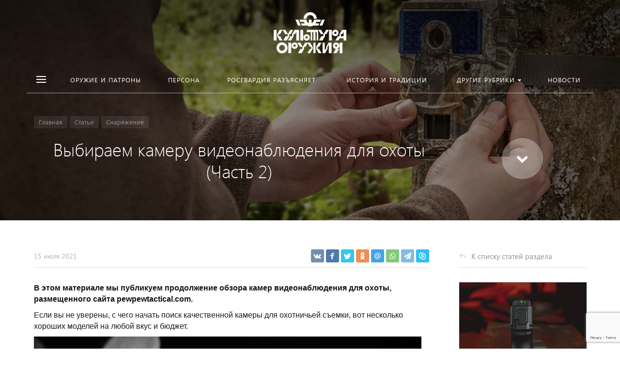

--- FILE ---
content_type: text/html; charset=utf-8
request_url: https://www.google.com/recaptcha/api2/anchor?ar=1&k=6LdLQzIpAAAAAEpN2OaQszvmmh8pstVTxk6gUGrW&co=aHR0cHM6Ly93ZWFwb24tY3VsdHVyZS5ydTo0NDM.&hl=en&v=PoyoqOPhxBO7pBk68S4YbpHZ&size=invisible&anchor-ms=20000&execute-ms=30000&cb=1g5ky7c0effl
body_size: 48631
content:
<!DOCTYPE HTML><html dir="ltr" lang="en"><head><meta http-equiv="Content-Type" content="text/html; charset=UTF-8">
<meta http-equiv="X-UA-Compatible" content="IE=edge">
<title>reCAPTCHA</title>
<style type="text/css">
/* cyrillic-ext */
@font-face {
  font-family: 'Roboto';
  font-style: normal;
  font-weight: 400;
  font-stretch: 100%;
  src: url(//fonts.gstatic.com/s/roboto/v48/KFO7CnqEu92Fr1ME7kSn66aGLdTylUAMa3GUBHMdazTgWw.woff2) format('woff2');
  unicode-range: U+0460-052F, U+1C80-1C8A, U+20B4, U+2DE0-2DFF, U+A640-A69F, U+FE2E-FE2F;
}
/* cyrillic */
@font-face {
  font-family: 'Roboto';
  font-style: normal;
  font-weight: 400;
  font-stretch: 100%;
  src: url(//fonts.gstatic.com/s/roboto/v48/KFO7CnqEu92Fr1ME7kSn66aGLdTylUAMa3iUBHMdazTgWw.woff2) format('woff2');
  unicode-range: U+0301, U+0400-045F, U+0490-0491, U+04B0-04B1, U+2116;
}
/* greek-ext */
@font-face {
  font-family: 'Roboto';
  font-style: normal;
  font-weight: 400;
  font-stretch: 100%;
  src: url(//fonts.gstatic.com/s/roboto/v48/KFO7CnqEu92Fr1ME7kSn66aGLdTylUAMa3CUBHMdazTgWw.woff2) format('woff2');
  unicode-range: U+1F00-1FFF;
}
/* greek */
@font-face {
  font-family: 'Roboto';
  font-style: normal;
  font-weight: 400;
  font-stretch: 100%;
  src: url(//fonts.gstatic.com/s/roboto/v48/KFO7CnqEu92Fr1ME7kSn66aGLdTylUAMa3-UBHMdazTgWw.woff2) format('woff2');
  unicode-range: U+0370-0377, U+037A-037F, U+0384-038A, U+038C, U+038E-03A1, U+03A3-03FF;
}
/* math */
@font-face {
  font-family: 'Roboto';
  font-style: normal;
  font-weight: 400;
  font-stretch: 100%;
  src: url(//fonts.gstatic.com/s/roboto/v48/KFO7CnqEu92Fr1ME7kSn66aGLdTylUAMawCUBHMdazTgWw.woff2) format('woff2');
  unicode-range: U+0302-0303, U+0305, U+0307-0308, U+0310, U+0312, U+0315, U+031A, U+0326-0327, U+032C, U+032F-0330, U+0332-0333, U+0338, U+033A, U+0346, U+034D, U+0391-03A1, U+03A3-03A9, U+03B1-03C9, U+03D1, U+03D5-03D6, U+03F0-03F1, U+03F4-03F5, U+2016-2017, U+2034-2038, U+203C, U+2040, U+2043, U+2047, U+2050, U+2057, U+205F, U+2070-2071, U+2074-208E, U+2090-209C, U+20D0-20DC, U+20E1, U+20E5-20EF, U+2100-2112, U+2114-2115, U+2117-2121, U+2123-214F, U+2190, U+2192, U+2194-21AE, U+21B0-21E5, U+21F1-21F2, U+21F4-2211, U+2213-2214, U+2216-22FF, U+2308-230B, U+2310, U+2319, U+231C-2321, U+2336-237A, U+237C, U+2395, U+239B-23B7, U+23D0, U+23DC-23E1, U+2474-2475, U+25AF, U+25B3, U+25B7, U+25BD, U+25C1, U+25CA, U+25CC, U+25FB, U+266D-266F, U+27C0-27FF, U+2900-2AFF, U+2B0E-2B11, U+2B30-2B4C, U+2BFE, U+3030, U+FF5B, U+FF5D, U+1D400-1D7FF, U+1EE00-1EEFF;
}
/* symbols */
@font-face {
  font-family: 'Roboto';
  font-style: normal;
  font-weight: 400;
  font-stretch: 100%;
  src: url(//fonts.gstatic.com/s/roboto/v48/KFO7CnqEu92Fr1ME7kSn66aGLdTylUAMaxKUBHMdazTgWw.woff2) format('woff2');
  unicode-range: U+0001-000C, U+000E-001F, U+007F-009F, U+20DD-20E0, U+20E2-20E4, U+2150-218F, U+2190, U+2192, U+2194-2199, U+21AF, U+21E6-21F0, U+21F3, U+2218-2219, U+2299, U+22C4-22C6, U+2300-243F, U+2440-244A, U+2460-24FF, U+25A0-27BF, U+2800-28FF, U+2921-2922, U+2981, U+29BF, U+29EB, U+2B00-2BFF, U+4DC0-4DFF, U+FFF9-FFFB, U+10140-1018E, U+10190-1019C, U+101A0, U+101D0-101FD, U+102E0-102FB, U+10E60-10E7E, U+1D2C0-1D2D3, U+1D2E0-1D37F, U+1F000-1F0FF, U+1F100-1F1AD, U+1F1E6-1F1FF, U+1F30D-1F30F, U+1F315, U+1F31C, U+1F31E, U+1F320-1F32C, U+1F336, U+1F378, U+1F37D, U+1F382, U+1F393-1F39F, U+1F3A7-1F3A8, U+1F3AC-1F3AF, U+1F3C2, U+1F3C4-1F3C6, U+1F3CA-1F3CE, U+1F3D4-1F3E0, U+1F3ED, U+1F3F1-1F3F3, U+1F3F5-1F3F7, U+1F408, U+1F415, U+1F41F, U+1F426, U+1F43F, U+1F441-1F442, U+1F444, U+1F446-1F449, U+1F44C-1F44E, U+1F453, U+1F46A, U+1F47D, U+1F4A3, U+1F4B0, U+1F4B3, U+1F4B9, U+1F4BB, U+1F4BF, U+1F4C8-1F4CB, U+1F4D6, U+1F4DA, U+1F4DF, U+1F4E3-1F4E6, U+1F4EA-1F4ED, U+1F4F7, U+1F4F9-1F4FB, U+1F4FD-1F4FE, U+1F503, U+1F507-1F50B, U+1F50D, U+1F512-1F513, U+1F53E-1F54A, U+1F54F-1F5FA, U+1F610, U+1F650-1F67F, U+1F687, U+1F68D, U+1F691, U+1F694, U+1F698, U+1F6AD, U+1F6B2, U+1F6B9-1F6BA, U+1F6BC, U+1F6C6-1F6CF, U+1F6D3-1F6D7, U+1F6E0-1F6EA, U+1F6F0-1F6F3, U+1F6F7-1F6FC, U+1F700-1F7FF, U+1F800-1F80B, U+1F810-1F847, U+1F850-1F859, U+1F860-1F887, U+1F890-1F8AD, U+1F8B0-1F8BB, U+1F8C0-1F8C1, U+1F900-1F90B, U+1F93B, U+1F946, U+1F984, U+1F996, U+1F9E9, U+1FA00-1FA6F, U+1FA70-1FA7C, U+1FA80-1FA89, U+1FA8F-1FAC6, U+1FACE-1FADC, U+1FADF-1FAE9, U+1FAF0-1FAF8, U+1FB00-1FBFF;
}
/* vietnamese */
@font-face {
  font-family: 'Roboto';
  font-style: normal;
  font-weight: 400;
  font-stretch: 100%;
  src: url(//fonts.gstatic.com/s/roboto/v48/KFO7CnqEu92Fr1ME7kSn66aGLdTylUAMa3OUBHMdazTgWw.woff2) format('woff2');
  unicode-range: U+0102-0103, U+0110-0111, U+0128-0129, U+0168-0169, U+01A0-01A1, U+01AF-01B0, U+0300-0301, U+0303-0304, U+0308-0309, U+0323, U+0329, U+1EA0-1EF9, U+20AB;
}
/* latin-ext */
@font-face {
  font-family: 'Roboto';
  font-style: normal;
  font-weight: 400;
  font-stretch: 100%;
  src: url(//fonts.gstatic.com/s/roboto/v48/KFO7CnqEu92Fr1ME7kSn66aGLdTylUAMa3KUBHMdazTgWw.woff2) format('woff2');
  unicode-range: U+0100-02BA, U+02BD-02C5, U+02C7-02CC, U+02CE-02D7, U+02DD-02FF, U+0304, U+0308, U+0329, U+1D00-1DBF, U+1E00-1E9F, U+1EF2-1EFF, U+2020, U+20A0-20AB, U+20AD-20C0, U+2113, U+2C60-2C7F, U+A720-A7FF;
}
/* latin */
@font-face {
  font-family: 'Roboto';
  font-style: normal;
  font-weight: 400;
  font-stretch: 100%;
  src: url(//fonts.gstatic.com/s/roboto/v48/KFO7CnqEu92Fr1ME7kSn66aGLdTylUAMa3yUBHMdazQ.woff2) format('woff2');
  unicode-range: U+0000-00FF, U+0131, U+0152-0153, U+02BB-02BC, U+02C6, U+02DA, U+02DC, U+0304, U+0308, U+0329, U+2000-206F, U+20AC, U+2122, U+2191, U+2193, U+2212, U+2215, U+FEFF, U+FFFD;
}
/* cyrillic-ext */
@font-face {
  font-family: 'Roboto';
  font-style: normal;
  font-weight: 500;
  font-stretch: 100%;
  src: url(//fonts.gstatic.com/s/roboto/v48/KFO7CnqEu92Fr1ME7kSn66aGLdTylUAMa3GUBHMdazTgWw.woff2) format('woff2');
  unicode-range: U+0460-052F, U+1C80-1C8A, U+20B4, U+2DE0-2DFF, U+A640-A69F, U+FE2E-FE2F;
}
/* cyrillic */
@font-face {
  font-family: 'Roboto';
  font-style: normal;
  font-weight: 500;
  font-stretch: 100%;
  src: url(//fonts.gstatic.com/s/roboto/v48/KFO7CnqEu92Fr1ME7kSn66aGLdTylUAMa3iUBHMdazTgWw.woff2) format('woff2');
  unicode-range: U+0301, U+0400-045F, U+0490-0491, U+04B0-04B1, U+2116;
}
/* greek-ext */
@font-face {
  font-family: 'Roboto';
  font-style: normal;
  font-weight: 500;
  font-stretch: 100%;
  src: url(//fonts.gstatic.com/s/roboto/v48/KFO7CnqEu92Fr1ME7kSn66aGLdTylUAMa3CUBHMdazTgWw.woff2) format('woff2');
  unicode-range: U+1F00-1FFF;
}
/* greek */
@font-face {
  font-family: 'Roboto';
  font-style: normal;
  font-weight: 500;
  font-stretch: 100%;
  src: url(//fonts.gstatic.com/s/roboto/v48/KFO7CnqEu92Fr1ME7kSn66aGLdTylUAMa3-UBHMdazTgWw.woff2) format('woff2');
  unicode-range: U+0370-0377, U+037A-037F, U+0384-038A, U+038C, U+038E-03A1, U+03A3-03FF;
}
/* math */
@font-face {
  font-family: 'Roboto';
  font-style: normal;
  font-weight: 500;
  font-stretch: 100%;
  src: url(//fonts.gstatic.com/s/roboto/v48/KFO7CnqEu92Fr1ME7kSn66aGLdTylUAMawCUBHMdazTgWw.woff2) format('woff2');
  unicode-range: U+0302-0303, U+0305, U+0307-0308, U+0310, U+0312, U+0315, U+031A, U+0326-0327, U+032C, U+032F-0330, U+0332-0333, U+0338, U+033A, U+0346, U+034D, U+0391-03A1, U+03A3-03A9, U+03B1-03C9, U+03D1, U+03D5-03D6, U+03F0-03F1, U+03F4-03F5, U+2016-2017, U+2034-2038, U+203C, U+2040, U+2043, U+2047, U+2050, U+2057, U+205F, U+2070-2071, U+2074-208E, U+2090-209C, U+20D0-20DC, U+20E1, U+20E5-20EF, U+2100-2112, U+2114-2115, U+2117-2121, U+2123-214F, U+2190, U+2192, U+2194-21AE, U+21B0-21E5, U+21F1-21F2, U+21F4-2211, U+2213-2214, U+2216-22FF, U+2308-230B, U+2310, U+2319, U+231C-2321, U+2336-237A, U+237C, U+2395, U+239B-23B7, U+23D0, U+23DC-23E1, U+2474-2475, U+25AF, U+25B3, U+25B7, U+25BD, U+25C1, U+25CA, U+25CC, U+25FB, U+266D-266F, U+27C0-27FF, U+2900-2AFF, U+2B0E-2B11, U+2B30-2B4C, U+2BFE, U+3030, U+FF5B, U+FF5D, U+1D400-1D7FF, U+1EE00-1EEFF;
}
/* symbols */
@font-face {
  font-family: 'Roboto';
  font-style: normal;
  font-weight: 500;
  font-stretch: 100%;
  src: url(//fonts.gstatic.com/s/roboto/v48/KFO7CnqEu92Fr1ME7kSn66aGLdTylUAMaxKUBHMdazTgWw.woff2) format('woff2');
  unicode-range: U+0001-000C, U+000E-001F, U+007F-009F, U+20DD-20E0, U+20E2-20E4, U+2150-218F, U+2190, U+2192, U+2194-2199, U+21AF, U+21E6-21F0, U+21F3, U+2218-2219, U+2299, U+22C4-22C6, U+2300-243F, U+2440-244A, U+2460-24FF, U+25A0-27BF, U+2800-28FF, U+2921-2922, U+2981, U+29BF, U+29EB, U+2B00-2BFF, U+4DC0-4DFF, U+FFF9-FFFB, U+10140-1018E, U+10190-1019C, U+101A0, U+101D0-101FD, U+102E0-102FB, U+10E60-10E7E, U+1D2C0-1D2D3, U+1D2E0-1D37F, U+1F000-1F0FF, U+1F100-1F1AD, U+1F1E6-1F1FF, U+1F30D-1F30F, U+1F315, U+1F31C, U+1F31E, U+1F320-1F32C, U+1F336, U+1F378, U+1F37D, U+1F382, U+1F393-1F39F, U+1F3A7-1F3A8, U+1F3AC-1F3AF, U+1F3C2, U+1F3C4-1F3C6, U+1F3CA-1F3CE, U+1F3D4-1F3E0, U+1F3ED, U+1F3F1-1F3F3, U+1F3F5-1F3F7, U+1F408, U+1F415, U+1F41F, U+1F426, U+1F43F, U+1F441-1F442, U+1F444, U+1F446-1F449, U+1F44C-1F44E, U+1F453, U+1F46A, U+1F47D, U+1F4A3, U+1F4B0, U+1F4B3, U+1F4B9, U+1F4BB, U+1F4BF, U+1F4C8-1F4CB, U+1F4D6, U+1F4DA, U+1F4DF, U+1F4E3-1F4E6, U+1F4EA-1F4ED, U+1F4F7, U+1F4F9-1F4FB, U+1F4FD-1F4FE, U+1F503, U+1F507-1F50B, U+1F50D, U+1F512-1F513, U+1F53E-1F54A, U+1F54F-1F5FA, U+1F610, U+1F650-1F67F, U+1F687, U+1F68D, U+1F691, U+1F694, U+1F698, U+1F6AD, U+1F6B2, U+1F6B9-1F6BA, U+1F6BC, U+1F6C6-1F6CF, U+1F6D3-1F6D7, U+1F6E0-1F6EA, U+1F6F0-1F6F3, U+1F6F7-1F6FC, U+1F700-1F7FF, U+1F800-1F80B, U+1F810-1F847, U+1F850-1F859, U+1F860-1F887, U+1F890-1F8AD, U+1F8B0-1F8BB, U+1F8C0-1F8C1, U+1F900-1F90B, U+1F93B, U+1F946, U+1F984, U+1F996, U+1F9E9, U+1FA00-1FA6F, U+1FA70-1FA7C, U+1FA80-1FA89, U+1FA8F-1FAC6, U+1FACE-1FADC, U+1FADF-1FAE9, U+1FAF0-1FAF8, U+1FB00-1FBFF;
}
/* vietnamese */
@font-face {
  font-family: 'Roboto';
  font-style: normal;
  font-weight: 500;
  font-stretch: 100%;
  src: url(//fonts.gstatic.com/s/roboto/v48/KFO7CnqEu92Fr1ME7kSn66aGLdTylUAMa3OUBHMdazTgWw.woff2) format('woff2');
  unicode-range: U+0102-0103, U+0110-0111, U+0128-0129, U+0168-0169, U+01A0-01A1, U+01AF-01B0, U+0300-0301, U+0303-0304, U+0308-0309, U+0323, U+0329, U+1EA0-1EF9, U+20AB;
}
/* latin-ext */
@font-face {
  font-family: 'Roboto';
  font-style: normal;
  font-weight: 500;
  font-stretch: 100%;
  src: url(//fonts.gstatic.com/s/roboto/v48/KFO7CnqEu92Fr1ME7kSn66aGLdTylUAMa3KUBHMdazTgWw.woff2) format('woff2');
  unicode-range: U+0100-02BA, U+02BD-02C5, U+02C7-02CC, U+02CE-02D7, U+02DD-02FF, U+0304, U+0308, U+0329, U+1D00-1DBF, U+1E00-1E9F, U+1EF2-1EFF, U+2020, U+20A0-20AB, U+20AD-20C0, U+2113, U+2C60-2C7F, U+A720-A7FF;
}
/* latin */
@font-face {
  font-family: 'Roboto';
  font-style: normal;
  font-weight: 500;
  font-stretch: 100%;
  src: url(//fonts.gstatic.com/s/roboto/v48/KFO7CnqEu92Fr1ME7kSn66aGLdTylUAMa3yUBHMdazQ.woff2) format('woff2');
  unicode-range: U+0000-00FF, U+0131, U+0152-0153, U+02BB-02BC, U+02C6, U+02DA, U+02DC, U+0304, U+0308, U+0329, U+2000-206F, U+20AC, U+2122, U+2191, U+2193, U+2212, U+2215, U+FEFF, U+FFFD;
}
/* cyrillic-ext */
@font-face {
  font-family: 'Roboto';
  font-style: normal;
  font-weight: 900;
  font-stretch: 100%;
  src: url(//fonts.gstatic.com/s/roboto/v48/KFO7CnqEu92Fr1ME7kSn66aGLdTylUAMa3GUBHMdazTgWw.woff2) format('woff2');
  unicode-range: U+0460-052F, U+1C80-1C8A, U+20B4, U+2DE0-2DFF, U+A640-A69F, U+FE2E-FE2F;
}
/* cyrillic */
@font-face {
  font-family: 'Roboto';
  font-style: normal;
  font-weight: 900;
  font-stretch: 100%;
  src: url(//fonts.gstatic.com/s/roboto/v48/KFO7CnqEu92Fr1ME7kSn66aGLdTylUAMa3iUBHMdazTgWw.woff2) format('woff2');
  unicode-range: U+0301, U+0400-045F, U+0490-0491, U+04B0-04B1, U+2116;
}
/* greek-ext */
@font-face {
  font-family: 'Roboto';
  font-style: normal;
  font-weight: 900;
  font-stretch: 100%;
  src: url(//fonts.gstatic.com/s/roboto/v48/KFO7CnqEu92Fr1ME7kSn66aGLdTylUAMa3CUBHMdazTgWw.woff2) format('woff2');
  unicode-range: U+1F00-1FFF;
}
/* greek */
@font-face {
  font-family: 'Roboto';
  font-style: normal;
  font-weight: 900;
  font-stretch: 100%;
  src: url(//fonts.gstatic.com/s/roboto/v48/KFO7CnqEu92Fr1ME7kSn66aGLdTylUAMa3-UBHMdazTgWw.woff2) format('woff2');
  unicode-range: U+0370-0377, U+037A-037F, U+0384-038A, U+038C, U+038E-03A1, U+03A3-03FF;
}
/* math */
@font-face {
  font-family: 'Roboto';
  font-style: normal;
  font-weight: 900;
  font-stretch: 100%;
  src: url(//fonts.gstatic.com/s/roboto/v48/KFO7CnqEu92Fr1ME7kSn66aGLdTylUAMawCUBHMdazTgWw.woff2) format('woff2');
  unicode-range: U+0302-0303, U+0305, U+0307-0308, U+0310, U+0312, U+0315, U+031A, U+0326-0327, U+032C, U+032F-0330, U+0332-0333, U+0338, U+033A, U+0346, U+034D, U+0391-03A1, U+03A3-03A9, U+03B1-03C9, U+03D1, U+03D5-03D6, U+03F0-03F1, U+03F4-03F5, U+2016-2017, U+2034-2038, U+203C, U+2040, U+2043, U+2047, U+2050, U+2057, U+205F, U+2070-2071, U+2074-208E, U+2090-209C, U+20D0-20DC, U+20E1, U+20E5-20EF, U+2100-2112, U+2114-2115, U+2117-2121, U+2123-214F, U+2190, U+2192, U+2194-21AE, U+21B0-21E5, U+21F1-21F2, U+21F4-2211, U+2213-2214, U+2216-22FF, U+2308-230B, U+2310, U+2319, U+231C-2321, U+2336-237A, U+237C, U+2395, U+239B-23B7, U+23D0, U+23DC-23E1, U+2474-2475, U+25AF, U+25B3, U+25B7, U+25BD, U+25C1, U+25CA, U+25CC, U+25FB, U+266D-266F, U+27C0-27FF, U+2900-2AFF, U+2B0E-2B11, U+2B30-2B4C, U+2BFE, U+3030, U+FF5B, U+FF5D, U+1D400-1D7FF, U+1EE00-1EEFF;
}
/* symbols */
@font-face {
  font-family: 'Roboto';
  font-style: normal;
  font-weight: 900;
  font-stretch: 100%;
  src: url(//fonts.gstatic.com/s/roboto/v48/KFO7CnqEu92Fr1ME7kSn66aGLdTylUAMaxKUBHMdazTgWw.woff2) format('woff2');
  unicode-range: U+0001-000C, U+000E-001F, U+007F-009F, U+20DD-20E0, U+20E2-20E4, U+2150-218F, U+2190, U+2192, U+2194-2199, U+21AF, U+21E6-21F0, U+21F3, U+2218-2219, U+2299, U+22C4-22C6, U+2300-243F, U+2440-244A, U+2460-24FF, U+25A0-27BF, U+2800-28FF, U+2921-2922, U+2981, U+29BF, U+29EB, U+2B00-2BFF, U+4DC0-4DFF, U+FFF9-FFFB, U+10140-1018E, U+10190-1019C, U+101A0, U+101D0-101FD, U+102E0-102FB, U+10E60-10E7E, U+1D2C0-1D2D3, U+1D2E0-1D37F, U+1F000-1F0FF, U+1F100-1F1AD, U+1F1E6-1F1FF, U+1F30D-1F30F, U+1F315, U+1F31C, U+1F31E, U+1F320-1F32C, U+1F336, U+1F378, U+1F37D, U+1F382, U+1F393-1F39F, U+1F3A7-1F3A8, U+1F3AC-1F3AF, U+1F3C2, U+1F3C4-1F3C6, U+1F3CA-1F3CE, U+1F3D4-1F3E0, U+1F3ED, U+1F3F1-1F3F3, U+1F3F5-1F3F7, U+1F408, U+1F415, U+1F41F, U+1F426, U+1F43F, U+1F441-1F442, U+1F444, U+1F446-1F449, U+1F44C-1F44E, U+1F453, U+1F46A, U+1F47D, U+1F4A3, U+1F4B0, U+1F4B3, U+1F4B9, U+1F4BB, U+1F4BF, U+1F4C8-1F4CB, U+1F4D6, U+1F4DA, U+1F4DF, U+1F4E3-1F4E6, U+1F4EA-1F4ED, U+1F4F7, U+1F4F9-1F4FB, U+1F4FD-1F4FE, U+1F503, U+1F507-1F50B, U+1F50D, U+1F512-1F513, U+1F53E-1F54A, U+1F54F-1F5FA, U+1F610, U+1F650-1F67F, U+1F687, U+1F68D, U+1F691, U+1F694, U+1F698, U+1F6AD, U+1F6B2, U+1F6B9-1F6BA, U+1F6BC, U+1F6C6-1F6CF, U+1F6D3-1F6D7, U+1F6E0-1F6EA, U+1F6F0-1F6F3, U+1F6F7-1F6FC, U+1F700-1F7FF, U+1F800-1F80B, U+1F810-1F847, U+1F850-1F859, U+1F860-1F887, U+1F890-1F8AD, U+1F8B0-1F8BB, U+1F8C0-1F8C1, U+1F900-1F90B, U+1F93B, U+1F946, U+1F984, U+1F996, U+1F9E9, U+1FA00-1FA6F, U+1FA70-1FA7C, U+1FA80-1FA89, U+1FA8F-1FAC6, U+1FACE-1FADC, U+1FADF-1FAE9, U+1FAF0-1FAF8, U+1FB00-1FBFF;
}
/* vietnamese */
@font-face {
  font-family: 'Roboto';
  font-style: normal;
  font-weight: 900;
  font-stretch: 100%;
  src: url(//fonts.gstatic.com/s/roboto/v48/KFO7CnqEu92Fr1ME7kSn66aGLdTylUAMa3OUBHMdazTgWw.woff2) format('woff2');
  unicode-range: U+0102-0103, U+0110-0111, U+0128-0129, U+0168-0169, U+01A0-01A1, U+01AF-01B0, U+0300-0301, U+0303-0304, U+0308-0309, U+0323, U+0329, U+1EA0-1EF9, U+20AB;
}
/* latin-ext */
@font-face {
  font-family: 'Roboto';
  font-style: normal;
  font-weight: 900;
  font-stretch: 100%;
  src: url(//fonts.gstatic.com/s/roboto/v48/KFO7CnqEu92Fr1ME7kSn66aGLdTylUAMa3KUBHMdazTgWw.woff2) format('woff2');
  unicode-range: U+0100-02BA, U+02BD-02C5, U+02C7-02CC, U+02CE-02D7, U+02DD-02FF, U+0304, U+0308, U+0329, U+1D00-1DBF, U+1E00-1E9F, U+1EF2-1EFF, U+2020, U+20A0-20AB, U+20AD-20C0, U+2113, U+2C60-2C7F, U+A720-A7FF;
}
/* latin */
@font-face {
  font-family: 'Roboto';
  font-style: normal;
  font-weight: 900;
  font-stretch: 100%;
  src: url(//fonts.gstatic.com/s/roboto/v48/KFO7CnqEu92Fr1ME7kSn66aGLdTylUAMa3yUBHMdazQ.woff2) format('woff2');
  unicode-range: U+0000-00FF, U+0131, U+0152-0153, U+02BB-02BC, U+02C6, U+02DA, U+02DC, U+0304, U+0308, U+0329, U+2000-206F, U+20AC, U+2122, U+2191, U+2193, U+2212, U+2215, U+FEFF, U+FFFD;
}

</style>
<link rel="stylesheet" type="text/css" href="https://www.gstatic.com/recaptcha/releases/PoyoqOPhxBO7pBk68S4YbpHZ/styles__ltr.css">
<script nonce="v3NUk1pcfWQQ6bUJ6grOow" type="text/javascript">window['__recaptcha_api'] = 'https://www.google.com/recaptcha/api2/';</script>
<script type="text/javascript" src="https://www.gstatic.com/recaptcha/releases/PoyoqOPhxBO7pBk68S4YbpHZ/recaptcha__en.js" nonce="v3NUk1pcfWQQ6bUJ6grOow">
      
    </script></head>
<body><div id="rc-anchor-alert" class="rc-anchor-alert"></div>
<input type="hidden" id="recaptcha-token" value="[base64]">
<script type="text/javascript" nonce="v3NUk1pcfWQQ6bUJ6grOow">
      recaptcha.anchor.Main.init("[\x22ainput\x22,[\x22bgdata\x22,\x22\x22,\[base64]/[base64]/[base64]/[base64]/[base64]/[base64]/[base64]/[base64]/[base64]/[base64]\\u003d\x22,\[base64]\x22,\[base64]/w6/Ck2bCon3DmMOsw7E3S8KRWsK5EEjClCwrw5HCm8OFwpRjw6vDscKAwoDDvkUANcOAwo3Cv8Kow51fccO4U3nCosO+IynDlcKWf8K0Y0dwVldAw54YY3pUdMOJfsK/w5zClMKVw5YxZcKLQcKeOSJfEMK2w4zDuVbDkUHCvn3CrmpgIMKaZsOew6Fzw40pwohBICnCvsKwaQfDicKqasKuw6FPw7htDcKkw4HCvsOpwqbDigHDgsKmw5LCscKNWH/CuH4nasODwq3DisKvwpB9Ixg3AxzCqSlAwp3Ck0wQw6nCqsOhw4fChsOYwqPDqlnDrsO2w4PDnnHCu1HCtMKTAANXwr9tdkDCuMOuw6/CmkfDin/DusO9MDF5wr0Yw5EzXC4rYWoqQAVDBcKRI8OjBMKEwrDCpyHCp8OWw6FQTDdtK1DCvW0sw6/CvcO0w7TCnE1jwoTDjz5mw4TCigBqw7MCasKawqV+BMKqw7sMezoZw73DunR6P3kxcsKsw5BeQDk8IsKRczbDg8KlN1XCs8KLJsOROFDDuMKcw6V2IMKzw7RmwozDrmxpw5vCuWbDhnzCt8KYw5fCqjh4BMOkw4AUeyXCmcKuB1krw5MeOcORUTNEdsOkwo1QSsK3w4/Do2vCscKuwqcAw712AMOOw5AseEkmUy51w5QyWgnDjHA2w6zDoMKHbHIxYsK8PcK+GgR/wrTCqWFrVBlnJcKVwrnDiBA0wqJFw5B7FG7DmEjCvcKmIMK+wpTDuMOZwofDlcOOJgHCusK8dyrCjcOkwoNcwoTDtsKXwoJwacOtwp1AwooQwp3DnEcdw7JmZsO/[base64]/DoMOZw5IDw4TDrsKyw55IUWLDvsKjOyPCgsKIwpxUeQxhw7NRJcOiw5nCocOkN2wEwqI5UMOBwpFYKwQdw51JZ3HDnMKRf1DDlkgSX8O+wpjCjcONw6XDiMO3w59Cw5XCnsKUw4xnw5/Dk8OGwqzCnsK2ezg3w6LCvsKhw7XDuwk5AS1Sw7zDuMOSP1/DilHDmMKqUFzClcOrVMKuwpPDj8OPw63Ct8K/wrhXw5MIwrhYw6zDlnfCjzfCsijDg8K6w7XDsQJDw7Vdd8K1D8KpGMOVwobCvcKYJsKWwpdZDSFkLcK1G8Odw7EIwqdZOcOmwogzRB1qw6Ykc8KCwo8cw6PDt088ajfDqsOswp/CvMK4KG/CssOewqMDwokTwrV1EcOAQVFXH8OGTsKAIsOrBQTDtGgJw7vDqWw5w7hzwpovw5bCgWcLGcOCwpzDq3gZw5jDmkTCoMK3S0XDr8OVAXBhUXInOcKlwqHDg0bCocONw73DmlLDgsOafD7ChTh6wpVXw4Z1wq7Cu8K6wr0nKcKhbBHCuR/ChjTDgE/DsQNow7fDocK+DBoOw4EsSsOIwqM0VsO2XT9RdMOSPMOzSsOaw47CjETChEkvBcOeORTCgsKuwrfDoi9Ewo9tNsOWMMOYw5nDqx58w4PDiHNDwqrChsKtwq7Cp8OQwq3Ch3TDqClFwpXCvVXCucKpBkFCw5/DiMKyMSbCgcKJw4QAP0TDv3zCpcK/wrPCsA4vwrfDqgPCpcO2wo4Bwp4Yw7nDgxMaEMO/w7fDim44FMOATsKgKQvDp8KaSTLCr8KGw6MowqUvPRzCp8OAwpI9VcODwq4kIcOvdMO0LsOKBiZQw7NHwoVYw7nDon3CpzfCnsKcwozCq8K/[base64]/[base64]/CnyDCmMKjdsOJXxvDh8Onwp5Mw4hBw5zDllXCnRdswoNEDQ7DvmQVBsODw67ComAfw7PCssOGQFgMw7TCncO9w73DlsOvfj9uwrEnwofCgzwSUj/[base64]/esKjUcOGX1EBw5nDlsO1FGnDucKmw5IYaDTDmMKQw7QWYMKqclbDmAVPw5FQwr/[base64]/CjG/[base64]/w5jDvsOPw5osw7LDlSwhw4rCsWXCg1HCr8K9wqcMwpzCqsOBwrUmwp/[base64]/wpzChDlMJMKVw7zDlsK9wpoIwoTDpXxJcsKPbVYnGcKaw7E/EMK9XsOeVHLCg19iG8KdUhPDusO6Vy/CpMODw7TDv8KEUMO0wpfDkljCuMO7w6DCiB/Dik7CjsO2PcK1w6U5bztVwqISIAFBwpDDgsKww6DDrsObwq7Dn8Odw7xXWsO1wpjCj8K/w58XdQHDoGAoMFUzw5ERw5kawqTDrAbCplY1JlPDscOhTArChBPCsMOtCR/CvsOBw6PCt8O3fXRwASF6e8KUw58pHxzCgl5lw4jDhXcMw4kpwoHDrcO7OcObw77DpsKlGXDChMO8W8KpwrV8wqDDosKJFX/DimMew7bDpkoYacKRSkVPw6XClMO1w6LCiMKoH2/Clz0hGMOWAcKsNcOXw4x6JgrDsMOPw5/DjMOmwp3CncKIw5YZNMKMwp7DncKwVg7Cu8OPUcKMw7Q/wrPDrMKJw65bHsOuWcKnwrRTwpPDvcOiOWPDksKLw5DDm1k5wpInecK8wpdvfVHCncKxAEYaw7nCuQQ9wr/DkmrDih/CjBLCmB9YwpnDv8K6wo/[base64]/CiS0OwrvDl8OBwrceIhTDrsO3JsOKP3vCkQfDvsOrfxxOIB/ClMKywp0Gwq8OMcKibsOwwpvDgcOwcGlawptwc8OJWMKsw7PCuz1ZHcKwwoVPQx9FKMO7w5rCjEXDp8Okw47Cu8K7w5HCicKEIcOGXjc4aUPDv8Klw7s7HMOpw7nDll7CmcOew5zCicKMw6zDrsKEw6bCq8K5wqUXw5A9wo/CmMOcYFjDisOFGwoiw7swLwANw7TDuVrCuUrDqcOYwpQqWGDDrCQzw5bDr1TDosKWNMKmXsKgUQbCq8K+QGnDv1gfScKTc8Kmw6Unw50cKzdpwoI6w5kYZcOTOsKEwqd4LMOzw6XCvMO4AFRGw6xxwrDDpRN/wonDlMKEDWrCnsKXw4A8Y8O8EcK3wpTDiMOQAMORQCxKwrEbIcOQZ8KZw5TDnQJewoZwRz5swo3DlsKyDsOXwp0+w5rDhcOvwq/[base64]/CjFXDucKZw4N8GnY8w5XClcKHw6rCt8KmPhoDwoAlwp5eDRl3fMOCfFzDtMOmw7HCucOfwpfDhMOowqXCmS7CkcOzNj/CojsMG0hGwqnDrsOaPsKkGcKhNj7CsMKCw41Sd8KgJ0BQVsKsScKcbR/Ci0TDh8OAwofDrcOZVsO+w5/DrMOpw7bDmX1qw5kLw4ZNJSsaIR9LwpTClmXDhV7DmQfCpizCslTCrSnCrsOyw5g/ckPCj3Q+NcOWwoVEwpTDncK6w6Ekw4M2GMKGGcKkwqddHMKjw6fCoMKrw6E8w6xsw5thwoFxOsKswq9wOiTCj0Iyw4nCtCPChcOuw5cFFl3DvAVAwqI4wq4QPsOJV8OswrU+w59Qw7Z3wotMen/DsSnCmCrDqVVnwpPDisK3RcOTw7bDncKIwpzDncKVwofDm8Kpw73DscKaNm5JKm1JwqfCtjpncMK7EsOLAMKywrcZwoTDowJ7w7IHwrkNw41LOCx2w6ZTdCsCPMKWNMOaYmU3w7jDtcO2w6vDixMacsOochnCscOGMcK/[base64]/HkTCl8OlbhTDmhTDry/DuRjCnMO6w484w6LCkFR7UH7DrcOAcMKPwqpAUmvCjsKjCBs2woJgCSQUGW0AworCpMOIwrlVwr7Ct8O7RMOLHMKoBD3DscKKf8OhHcOZwo1nZgXDscK5K8OZOcKFwp1BKzEmwrXDrnV8PsO6wpXDvcKIwrpww6HCnhtsKWNRCsKMMcKBw4I/w5V1fsKQUFk2wqHCuG3DjlfCucK5w7XCvcOEwoA7w7ZLO8OXw6TCn8KCWUfDrGsVwoPDo0J9w4o/TMOvdcK9KTRTwrpwT8Odwr7CrMKEa8O8KsK9wrxLaRnDisKfPsKOWcKqPlMVwopcw4QRQ8O4woDCicOJwqpjKsK+bzgrw5QTw63CqG3DrcOZw7YowqXDpsK5NMKhH8K4RCN2wph1AynChMKbI0Rtw7/[base64]/[base64]/DtXrDqHE7Kh/[base64]/CtMO6VnLDgTRQw7LDiMKJw7TDusK0wr00wrBNIEIxA8Obw4vCvkrCsG5AAzLDqsOxXMObwrHDkcKow6/CmsOaw5PCk1BKwqR5AcKxUsOjw5rCh1AmwqIiSsKPKcOew6HDjcOewp5RF8KXwoozAcO5bRVww5fCqsOFwq3Dtg4fawhsQcKGwrrDoB52wq0ddcOGwqpsX8Krw7bCokRUwoBEw7N+woA4wrTCnE/ClsOlDwvCvUnDssOfGFzCvcKxfT/[base64]/Dk2t1L8OkwrzCucKvBi95ccKQw6ZiwqvDvUzCmMKKT2Eww6I+wqtAHMKbUCALYMOoccK7w6bChgVhw65cwrvDvzkCwrgmwr7CvMKdWsOSw4DCrhE/w5hlBG0Gw6/CvcKRw5nDuMKlWH7DmG3Cv8KBRjhrF1XDscOEOcOLbglmFAQoG1/[base64]/[base64]/RGvCpMK3wqEUHEfCncOqC8KVw7sGwrvDkj/CgBvDsSNfw6AdwrjCisOLwpwJHlLDqsOFwq/[base64]/LcOrwocNwp4uVcOcwrXDosK+BcOSGy7Di8KWAwlWSkPCu3NDw5gwwoLDgsKaTcK4ccKIwrtWwpktLExgGQnDhsOnwprCscO+W0cYOcOrPnsuw6lyQlBjBMKUSsOvL1HCswDConJ/w7fCgzbDkxLCrD19w4dRMjg2X8OiSsKkP25CBjQAFMOpw6vCii3DjsOFwpPDt1bChsOpwo8QJCXCusKABMK1andxw49Pw5PCmsKEw5PCt8Kxw7wOY8OGw79RWsOmPW8/aHbCiivCiz/DocKOwqrCt8KPwpTChRkdF8OzWxDDjsKpwqcqMk3DiQrDrWLCpcKxwrbDisKuw6hzL3TCrhvCtll7LsKMwr7CrAnCmGXCvUFbEsOywp4sNgAmasK0w50ww43Cq8OCw7kpwqLDkAV8wrjChhrCmsKxwrB7R0DCvgvDpyXDohjCtMKlwoVBw6HDll4lDsK/dCTDjwwvGgXCs3HCocOqw6HDpcO5wp/DuznCgVwRV8OXwoLClsOUYcKbw79Mwo/DpMKcwrBQwpcPw7NzKsOxwrdYdMOCwooVw5hmR8Kqw7low7LDq19bw4fDm8KfaDHClQJhKTrCssOzb8O5w4DCq8Oawq0nB33DmMO2w5/Dk8KASMK8M3jCtXMPw49Bw4rDjcK7w57Cp8KnZsK6w7xowp8nwo3CucOoZUdPWXVdwrhzwqYfwonCgcKuw47DgyrDo2rDi8K5IQXCmcKsXsOSdsKkSsOlYj3Dg8KdwpUBw4rDmlxTOXjCgsOMw4E8DcKrbk/ClSHDqXERwqJ0SgtCwrU1PsODFGfCqTzCjcOowqspwpo/w4rCtnfDtsK2wrhhwqZ3wpdDwr0UcirCgMO/wrMlA8K3QsOiwph7AAJsLyMwBsKOw58fw5jDhXoBwqHDjGQJfMKgDcO2bcKdUMKJw7VeOcOaw4Vbwq/Dvz1ZwoQ7FsK6wqRvPX14wrg/BkLDoUR6w4NQBcOUw4zCqsK4AUl3wosZOzrCpBnDk8KIw54swoRkw5vCtkbCqcKTwpDDrcO7IigBw5XDuU/Co8ONBwrCmcObOsK8wobCgT/DjMOECMO0PTzDs1x1wofDocKndsOUwprClMO2w6TDth1Uw7nChydKw6FrwqgMwqjCicO7IE7Cv1MiYzMRehsUKMODwpMEKsOJw5hLw4fDvMKtHMO1w7FSOTohw4ReODFjw7k3E8O6MQc/wpHDisKwwq8QTsK3Y8O6w7jDncKbwodfw7HDkMKOPcKvwobDkmfCkQlKJcOoCjHCrVDCrkYZYH7DoMKfwrIcw7V2V8KLXyrDmMOlw6vDpcK/WwLDjcO/wrtwwqhvLHFiNMOhWSg+wrXCicOeEysuSiN+G8KVF8OUAjfCgiQdY8KhJsK8ZHQqw4LDgMOCXMOaw5gcf37Dozp1T0/Cu8OOwr/DsX7ClRvDthzCq8OZEU5FVMKPYxlDwqsFwpXCg8OoHsKdFMKneXx+wrDDvnEQA8OJw5zCkMOXdcKMw5TDjMKKYncAe8OoAMO8w7TCpGzDq8OyeU3CrMK5bh3Dh8KYeTAbw4d2wql5w4XClG/Dk8OWw6keQMOVL8OvOMK9UsOTecKHRMKdOcOvwpggwpYrwoMBwoBcXsKaf0TCu8KXai4dQTQGOcOnM8KFJMKpwp5qQTbCunDCll7DmcOmw6tbQRfDqsKuwoTCu8Oswr/DqcOKwr1dbcKTMzISwozDkcOCSgnDtHFMbMOsCUzDosKfwqROO8KAw7JMw7DDlMKqFzsVw6jDrsKjfm4kw4/DlirDjkjDicO3WsOxMwU4w7PDgQjDjRbDqTRgw4N1HMOewq/Cnj9cwq5Cwq4NRMOTwrh0GSjDjj/DkMO8wr5CIsKfw6ttw61qwok7w7NswpMdw63Ct8KzIHfClFx5w5oRwr/DowLDi15Gw61CwpZ1w6wLwq3DoSUTRsK2WMORw5vCjMOCw5BOwoTDk8OQwovDmVknwqQXw6XDsQ7CnHbCiHbCkX3Cq8OCw7fDkcO7aVdrwpU/worDrU7CgsKmwoXDjjlXJVPDgMOfR38tXMKGaSYSwoTDqRHCl8KeHnHCpsK/[base64]/[base64]/Cr8K4w4JIW8K+BsKew55RwqsGw7bDo8KuwpMFQm7CmcKEwqUXwpEyMsOldsKVwo7DpwMLSMOaG8KOw5bDhsKOWg8zw5TDoS/CujLCsQA5AkkTTT3Dp8O7RBMnwqDCsB7CuGjCrsOnw57Dl8KoLGzCuSPCoRBjZE7CoUzCuhvCj8OoFSHCpcKkw7/DmXl0w4pUw7fCjBXCkMOSH8Omw7XDjcOlwr7CvAhiw6TCu11xw4fCoMOdwovCgxxvwrzCrS/[base64]/[base64]/Dk2XCj8KFY8KKw63CvQDCvgIFA8KKC8OKwpvDpxTDgcKbwq/CjMKgwqkxHB/CtsOHMG8JLcKLwrIVw6QSwp/CuVpgwpg8w5fCj1IzXF0gAWDCrMOHU8KCZCUjw7F2b8OhwpQOHsK1wp4VwrfDlCg4acKUJ1ZdEMO5QzrCpkvCgMOCSA7DhRonwrpLUStDw47Diw7Drm9aChEVw7/Diy1wwr1gwr9ow7h7BsOmw6LDrXHDhMOQw5nDn8Omw75NZMO3wrAsw7IEw50FYcO4GsO8wqbDs8KOw6/CgUzCg8Omw5HDicOsw6d6UjULwpPCr3rDjsOFWlt8a8OdagpGw4rDl8Osw77DsBtZwrgaw6Zrw5zDiMKLHnYDw7fDp8OLBMOyw6NBOC7CjcOzNi8dwqheesKtwrDDnSPDkW7Cn8OXQlXDvsKjwrTDocOgajHCmsKRwo9bbXzCtMOjwrZQwrLCpm9Rdk/DkXXCtsO6XyTCs8OZNHlaYcOGdsK6eMOywq0gwq/Cgjpre8K7DcK2XMK2QMOGcwDChnPCllXDs8KGAMOuGcK4wqdDaMKLKMOSwpg/wr8kLwUNRsOnWT7Dj8KQwrzDuMK2w4LCtMOxH8KsTsOObMOtFsOTwpJwwoTCkmzCkmxob1nChcKkWBDDiQIHAWLDqj9BwqlPAsKtYxPCpW5Jw6Iiw7fCnULDhMOtw45Fw6gJw78eYxbDosKVwqZDShtWw4HDv2vCrcKlIMK2TMOjwrLDkxZ6Nh5HQjbCjUHDuSbDsk/Dp1wsaR8AaMKgPzfDmVPCt1XCo8Kdw7fDtcKiLMKHwqU+BMOqDsOawrvCgm7CpBJhGMObwqA8GCZ/fE5RJ8OFZzfDr8OXw6cRw6J7woJAKB/DjQrCtcOHw6/DqnoMw5LDiVRFw5PCjBLDozd9bCXDiMOTw5/Dt8KAwrNOw7bDrBfCh8OIw5vCm0HCsjnChsOreBNMBMOswppCw6HDr0JNw596wqlkd8Oiw4E3CwbCrcKJwqFFwo8IIcOnM8KwwpVhw6gcw5d6w4nCkBTDkcONSVjDkhJ6w5rDksOvw5x3FjzDoMKYw49uwop/bifCgHBew5PCilQuwoc0w6LDpTLCucKyOyx+wq4UwqhpXMOOw6sGw7PDsMKqJikcSUQ6ZiAuDRLDlMKIL0VswpTDrsOZw7DCkMOnwolJwr/CmsOBw67Cg8O1NkQqw7EyB8KWw4nDtAvCv8Knw7A1wq5fN8OlD8KgWmXDgMKzwr3DvRYQbxphw4g6TcOqw4/CqsOfJ2Eiw4kTB8OAYBjDhMKgwpsyLcO1UUjDlcKvBMKCMWEjVcKQDCwEGDQywo7Do8O6HMO9wqtwQC7CpWHCl8KZSh8ewoQYI8OwL1/Di8KpVhZvwpLDgMKDAn5vEsK9wqpGBz99BMK4a1HCv3bDpDRka27Diw8Zw6hKwok4LCIuWmjDvcO/wrdnUcOlACpJM8K/X0pZwoQlwr3DkXZ1BHLCii3DncKYIsKEwpLCgllkQcOswppYXcKjGx7Dtis3JnVVLF/[base64]/[base64]/VxfCklzCjsKJw7hJOTcLw4TDssKbw6Ekw5TDhMOZwqcWGcORYSDClSgdVzHDnTTCpMO/w74ywpZSYwtOwoHCtjhkWXNbXMKSw47DrTbCk8OGXcKdVgN3fCPCn0bDtMO9wqDCsT3CksKpIsKgw790w6bDtMOPw5d7FcO4O8Oxw5fCvCdCBR7ChgrDuWvDucK/JsOpIwN/w55RDm/CqsKNE8KAw6lvwoUPw648wpLCi8KPwrbDnHgIc1PDisOrw4jDi8Obwr3Crgw9wpJaw4fDjSLCi8OmR8KnwrvDo8KQWsOicVc9TcOZwovDiEnDqsOvQcKQw7V2wosZwpbDrMOpwqfDvEjCmsKgGsK4wrfDmMKkd8KCwqIKw4IMwqhCJ8Kowo1MwqkoMW/Co1rDnsO/[base64]/[base64]/w5hdw6gQw4FUw6ZIR0UcVCXDqUQQwp/Dh8KnfSnDtSfDgsODwrFAwrDDsGzDm8ObO8KZOhMpAcKRRcKtOwLDtmXCtWdKZMKGw5HDlcKAw4nDhg/[base64]/Cmz0Gwq/CjFkFw73CqjYYWAQcKixMTgJSw7ETX8Kce8KPLk3DgHXDhsOQw6oJTTfDqVdrwq3CosKTwrPDncK3w7XDpMO7w7QGw4LChzfCrMKoTsOnw59jw4wAwrtQAcKEdk7DvTEqw4PCrMO/fVPCvgBBwr8VEMO7w4DDqHbChcObRAXDosOlfX3Dg8OvOA3ClDzDqVA5bMKLw7sZw67Dl3DCtsK1wqPCp8K7asOfw6oywo/DqMOCwptZw6fCrsKiacObw5ALWMO9di16w7PDhcKOwqArMSXDpUDCsAkZf3xdw4/CmcOSwqrCiMKjXsKyw5rDmhEnEsKhw7NCwq/CncKqCjrCjMKsw7rCpwUKwrTChGZUwqMNOsKrw4x/B8KFYMKqKcO0DMONw4XDszXCmMOFd2AyEl7DrsOCbsKTNlQiTzAJw4wWwoJ+a8Ofw6M8axlfZcOSBcO4w7bDuQ3CusOKwqbDsS/[base64]/w4JJwp0VbcOsw7BGUFU0wqHDuk8GM8OHcm4cwpzDgsOVw7thw6/DncKOeMKkwrfDoE3Cj8K9D8O8w7nDlh7CkA/CgsOOwoM2wqbDsVDCg8O6UcOoPkbDhMOeCMKmD8OOw5EUw7hOw5sASEjCimDCoAzCusOcD09rKzvCmDQqwrsKZALCrcKVQBs6GcKdw69xw5vCrU/DqsKlw5ptw7vDoMKpwo8mLcObwopHw4zDm8KtQmbCnmnDssOywrQ7XwXDgcK+PQ7DiMOvdsKvWjZgRsKowq3DisKRPA7DpsOQwrN3dHvDkMK2JzfClcOiTh7DhMOEwohVwqPCl0TCk3MCw5AYC8Kvwodjw5Q5HMO3U2A3QE8raMKFQEwfVsOWw5IUQT7DmB/CpgsEDDkcw7fCrMKXTsKfw6dvOMKlwrYEXjrCsXTCkERQw6ttw5rCkTXCnMK3w4XDshnCum7CoW5GKcOXKMOlwpJ/cirDpsKUCcOfwobCuDRzw5fDqMKSJnZhwpondMKNw59Vw7PDhyjDvW3CmmrCnlkFwoccKkjChTfDmsK4w6FiTx7Du8KvZkUKwp/[base64]/w6fCg8OxwodUw73CplQeawNbZMKJWMOlRVzDksOHw4NXGjQww6DCicOhbsKyKFzCscOkY01vwp0AUcKII8KLwpc8w6Ync8Opwr1xwod7wo3Cg8OZLBJdMcOFYzTCgk7Ch8OpwpJ9wo4Rwqsdw7vDnsOzw4XCvlbDrAXDscOLcsKxGRJkZ0rDnh3Dv8K/CD1yailwB0rCqDlZPlcQw7fCtMKAC8K0LyMsw4/DoFLDmBHCqsOMw5HCtBoCYsOUwr1Uc8OMblDCow/CgcOcwr91wo/CtUTCvMKPGVYdw7rCm8O9YcOCR8O5wqLCjxDCsW4vDFrCp8Ktw6fDpcKCDynCisOPwojCt0JvR2XDrsOQI8K6BUvDh8OXDsOlLFrDlsOhLMKNbSPDi8KidcO/w7I3w796wpfCqcOgM8Oqw5R3w4R6LUfCmsO1NsKhwpfCusOCw51ew43Cl8ORJUQNwobDjMO7wp1jw67Du8Kjw40Ywo/CribDu3h0FChdw589wozCu3LDhRTCsGNpSXQoRMOqOMO8w6/CqBnDtCvCpsOEe1IYZcOWbCsFwpUOSUgHwrMBw5HDusKTw7PDvMKGdioWwo7Cq8ONw5E8OsO9OBPCosKnw5cDwqoyTj/[base64]/Dq8OdwqAFPsOJwo/CowjCpMKAw6tPAiImwp3CicKgwp/CkDkPcUYQO0PClMKzw7/CpsOnw4BnwqMWwpnCg8O5wqt+UW3Cij3DkDNZfEXDm8KBYcKUSk0swqPDoWQyEATCicK+w5s2eMOyUyZUEWF+wphMwo7CgcOIw4nDpjgnw4/CpsOuw6PCqS4DQCsDwpPDqXJFwoI9EcKdAsOQAiRRw6fDnsObaSprayTCncOfSyjClcOKURFSYw0Aw7B1DVHDhcKFYMKKwqFXwoLDhcK7OnzCqk4lcQtDf8Kuw77DmQPCgMKRw4E5TkBgwp5yLcKRbcO6woBSR2g6RsKtwo0nNlt8JQ/DnwHDm8OqP8OSw7ouw6NAYcO/w5g5B8OowpkdNDXDksKjcsO/w57DqMOswpTCjBPDlsO4w5ZlL8OwVcO2QDrChHDCvMKWNGjDo8OZO8OQNV/DkcKSBDMpw43DvMK6CMO7OmjCli/DlMK0wr/[base64]/CocOfwq/Dj8OsWsKQSsOHw55rwp/CgcOFwpUFwprDv8K1B3vCsUpvwo7DkwjCnUbCosKRwpA/woHCvWzCnCVHKMOuw7nDhMOtHQDDjsOGwroJw6XCmzLCgcOGXMKjwqzDusKMwqArEMOkfsONw7XDjj7CssOTwq/Ci2bDpBsDV8OnQcKRecK/w7c6wrXDjxAyEsONw7bCpU0CHsOPwojDlcONGsKAw5/[base64]/[base64]/Dlhpuwp9hcUzDiQjCsQnCskLCuMKOasKZwoY9DxRtw4Rcw5hgwpRpag/CrMO5blLDkSJsGsKUwqPCnRtCD1PDvz7Cq8KgwoMNwqwcBRpzIMKdwrZtw5VDw59sVSYaaMOFw79Lw7PDvMOxMMO8UXRVUsOuEj1jUjDDr8O1G8OkBMOJfcKdwr/CjcO4wrRFw7V4w7nCmDQfcVxkwp/Dk8K8woRvw4U1Tlgkw5fDuWnCqsOibm7Cs8Oowr7CqjTCnUbDtcKIecOMH8OxZsKHwp9Xw5VkOkvDksObeMOOSnduf8OfKcK7wqbDvcKww6MRdD/Cu8OPwrNJb8Kew73Dq3fDoU93woUOw5UDwobCtEtnw5TDv3XDucOsf1UQHDAUwqXDrxQrw7JnGSMdcg5+wpZXw5fCgRvDhSbCh0lTw60swqgTw7dSXcKEIULDrmTDisKrw5RvP1JQwo/CgTE3ecObacOgAMOUI1wCE8KuKxNRwr5two9/V8KEwp/CpMKEW8OZw4bDpmheJFXDm1jDksK8KG3DicOaRCUkIsOKwqspJ2DDul/[base64]/dTbCncOrZ3DCv8OBfcOQw4U3wobCmWtDwp45w7BAwqPCp8OZcz3Dl8Kcw7/DlhfDj8OOw7PDrMOzUMKpw5fCtSERFsOww45bOksVwqDDoxfCpBklVB3CkS3CuxVWDsOVJScQwqtRw51Vwo/CoyPDtAvDiMObIlETYsK1AkzDtmsVe1gawoXCtcOOdiE5UcK3bcOjw4Q5w7bCo8Orw5x9YzM5AQlUEcObNsKAZcOmWhfClVTClWnDtQV4Ph8Zw7VGKnLDhFMyHcOWwqIPNMOxw5JQwq83w5HDicK4w6HDrgTDjBDCgnB0wrFQw6TDpcOWw7PCkhgewr/DkELCvMK+w4IUw4TCglbCmz5LV2woNyvDncK0wpNDwpvChRfDnMOxw504wonDpMOOGcKdd8KkDgDCtQAaw4XClcOzwqfDj8O+MMOdBgcDwq9QGl/DusOIwrB9wp3DhXfDuWLDlcOZYsO7w5kqw7ptcmXCglDDgzVpcDnCsnnDm8KfFyjDigZ9w4jChcKTw7TCj3A5w6BTBnbCgTQHw6zDpsOhOcOcSA4iAXvCmiTCkMOswqLCi8OHwrnDusKAwp1UwrbCnsOiQUdjw4hPwrnCv0/DicOkwpUlbcODw5QcJsKcw7RQw4grLkzDoMKCCMOxWcOHw6bDhMOVwqBoXX8uw47DnE9vd1DCpMOBKhdRwrTDgMKDwq0CU8OGOWNhN8KqHMK4wonCqcKyDMKgw5DDs8K+QcOWOMOgbzxAw7Q4SBI/HsOhD1tdcC/[base64]/Dv8O7CcKXw4vCqAXCuE3CqMOew4jDoHd1TsOAw6LCs8OBQ8O1wqxxwqPDmMORfMK+bcO9w4/DrcOKFk8nwqYCOcKBN8Orw73DlsKLBAtORMKVMMOfw6kXwoTDpcO8JMKHTcKZBDbCjsK0wq0KZ8KIOmtFOcKbw6xowphVb8OjG8KJwqRFwrdFw5HCjcO/[base64]/[base64]/w6hMw7l4w4jCg8OswoIqw6Anw5UEw6rCpsK3wpvDhS7Dk8O6Lx7Dp2PCvxzDuy/CiMOcNMOoHcOqw6TCvMKZRzvCqMOmwroVb3jCl8ObT8KWbcOzW8OyY1bCpVXDsyXCqHIJJGVGejwzwq0fw6PDg1XDmMKhSzAYOxLChMKWw5QVwoR9cQzCt8ODwoLDnMOCw4PCuCrDrMKPw7Imwr/CucKRw6BmUDfDhcKJd8KHPsKjScKoE8KvKcKyeRgbSUfCkgPCssOAVELChcKFw6rDisONw6vDpAbCrCZHw4LCsgV0fAnDtSExw4PCgD/DsAYEJyvDiwZnDcOkw6QkIFfCo8O+N8OBwpzCgcKEwpzCsMOdw7xOwqxzwqzCnSMFCEMoAsKRwpxOw49yw7ctwq7ClMOfGcKFe8OdUV1cW3IZwpZJKsKqPMOVccOBwp8Jw78rw6/CkApbFMOQw5DDgcOBwqJcwqzDvHrDmMOYWsKfWEc4XlXCmsOOw5XDnsKqwoXCiDjDuWQpwrpFUcKAwpHCuQTDt8K0NcKMVBrCkMOEdFglwo7DusKLG27CpBAmwqvDp2c7C1tHHGZIw6J/YxpVw7DCtiZlWUHDg3HCgsO+wphsw5TCisOHF8Ofwocwwp3CslFAw53DhmLCizQmw7ciw6RcQcKtacOXQ8KqwpVmwozCkHx7wqjDhzRKw4cLwoxBKcOMw6NcG8Kva8OHwqdvEMKAP2DCow/CjMKnw4hmCsOXwrrCmFzDmsKgLsOOEsKMw78VUzxSwrFRwr7CtsOgwoRfw6pXLWgaBS/CrcKhMsKQw6XCsMOpw556wqsVKMKGBHXCnsKqw57Cj8OuwrcdKMK+WDfCtsKDworDpydyCcODJAjDnCXCsMO2Czg2w75hTsKowrHCqiBzJSk2wpvDlFHCjMKCw7/Co2TCl8OlNWjDslQqwqhqw4zDihPDsMOZwrPDm8KhVkN6PcO2FC4Vw7LCpcK+fj8Hwr81wpzCpMOcY3JsWMOTwpEkecKjJi1yw4rDg8OiwrZVY8ObeMK3woY/w5kDQMOcwpgpw4PClcKhOAzCk8O5w5xmwqVJw7LCisKkAEBDLcOzAsKiHW3Cul3DlsK7wrMpwoF5w4LCsEo7MlDCg8Kkw6DDmsK2w6bCiA4zRxs+w44Bw5TCkXtqNSzCp1nDrcO8w4XCjTjCoMO4GkLCncKiS0vDmsO5w5UkXcOQw6jDg2zDv8O6EsK/VMOUwpfDoVDCjsKQYsOvw7DDiydBwpNmTMKGw4jDr1w/wrQAworCuF/DoCgCw53ChkXDnxoSMcKvOCDCinR3IMKYEHsgN8KMCsOPSAzDkh7DkcO4Gh9Yw71Kw6A4GcKlw7DDtMKNUHnCjcOUw6wKw6IrwoAmbRrCscKmw74kwrvDjwPCjTnCmcOfFcKiCwFPRXZxw4nDvx4fw6DDssKGwq7DuSdHB1jCp8OlK8KHwqIEdXgCa8KYD8ODJxlnD2/[base64]/[base64]/[base64]/Di0Gw4hUw6vClcOYwp3DuMKhw64iL8Oew4FmwrjDqsOrTsKhwq4eFF/[base64]/ChWfCgER3wrXDlMOTw6HDrnLDnMOTwpjCu8O7K8KrPcK5RcKewo3DsMO5JMKVw7vCp8O9wokobkHDrHTDlFhpwppLUMOIwqxQMMOxwq0LMMKAPsOMwrUAw5xKcSXCscK2aRrDtxrCvzDChsOpcsKHwrY6wpfCmgpaDEwww4Ngw7Y4csOuI2vDoUo/[base64]/Crj4hSBgrwot7w6ESw4pqw4BKw4jCj8K1UsK6wq7Cnzl+w4NpwrjCsC1zwpVuwrLClcOWAjDCsTpQJcO/[base64]/w783CUITYsKRwpIhwpfCmMOJw53DiMKMWSMuw5XCk8OeF2EEw5TDnEQMd8KPDn1kWgfDsMOWw7bDlsOUTcO3NlgRwoRSfCzCncKpcDzCqcOcMMO/bmDCvMKFATcfG8OVbmbCo8OheMK/[base64]/Ct8KEw6d1McO2woDDqnXDhMOgwrbDo8OndsOFw6/CqGBswpBAesKZw7zDnsOROlUZwo3DtFbCnsOvNT/[base64]/CucO5wpMhNU/[base64]/IcOMfcO3wqk+wrcSCsKIwo1XdMK9wrMkw6nDrCXDm0ovdj3DhjIhQsKrw6LDkMKndx3Ct1RCwo07w7c3wpzDiDcDUmvDjcKTwo0fwqfCpcKAw5d9b1phwoDDlcOGwrnDlsOHwos/R8Kxw5fDncKxb8KhMcOMIQdJBcOuw47ClyEiwprDo1QRwpRZw5DDgwhOc8KrL8K4ZsKUQcO7w5VcCcO2QAHCtcOvEMKtw5BaUl/DqcOhw4DDsiHDh04mTC9sSHkAwpHDgXDCqg/DvMKncmLDojTCqGHCpAjDkMKCwoFUwpwoNlVbwpnCtkhtw7fDq8Oow5/Dg2YRw6jDj14WAXB1w6hLV8KIwr7Ds3PDgmvChsOAw5QBwpkxWMOnw6TCvgM0w6FSL1sdwrBhDQlgaEBvwqpzasKYGsKPVy84D8KGQAvCn3jCozzDksKJwovCocO/wqViw4cJbMO1SsO5HSwvwp1pwqFRCT3DqMOrAHNRwrTDq17CnCjCr0PCkDDDl8OHw5hywo1bw79JRgjCsnrDpRXDoMOXVgEZMcOaBXowZhDDoCAeAjHChVRFXsOowrkDWR85CBjDhMK3JBREw7HDoyfDsMKWw4hOVUfDl8KLG1XDi2U9SMKREU4Sw5vCi2/DjsOrwpFfw6QNC8OfX0bDq8Kswo9lRUPDr8KIciHDq8KTXsOxwpvCpgorwq3DvEYFw4JxD8KpHX/Cn1LDnT/[base64]/DnxUNE38jw5jCkcOgwoAiw6nDncOYBxLCsi7Dv8K7E8OIwpnCtELCo8K4IsKJFMKOZ310w7gDX8KyEcKVG8K/w6/Dug3DrMKfw64WJ8O3f2DDvUJzwrECV8O5HX5dTsKKwowAYhrCgzXDjnHCuFLCkG5Dw7U6w6TDm0DCrw4ywr50woHCuRPDncKnWkbCilXCscKEwqLCocKYTEfDjsK4w7J9wr3DicKmw6/DhBFmETEvw7tNw6soIgHCqDQOw4zCgcKsCjglG8Kcw6LChGU2wpxSQ8Oywog8YXDCrl/[base64]/[base64]/CqsO0T0Nyw7nComHDu1oqw6lxwprCjsO6wpB/[base64]/[base64]/DocKIwqrDnGLCjSsqIFkxw43Di1DCvE1ufMO/wr4DNBDDtCoLZMORw6XDtlJywoHCtcKJchvDjzHCtMKyZcKtRFnDnMKfFT0AQUwBWUZkwqDDtybCkypdw5/ClgnCjm1wLcOEwqDDvGXCjWERw5fDvsOaICHClMOnW8OmCUp+QybDphJgwo8ZwrTDuQnDqWwHw6PDqMKKRcKsLsKlw5HDocK5w6taFcOMIMKDMWnCsSTDu0coKBnCoMKhwq09bWpWw7zDsXxpIx7CvHdFN8Oxdg1BwpnCp3DCvFcFw6VywpV+AijDisK/AVUXIyBFwrjDhRF0wrfDvMK9RjvCh8Kkw6rDn2vDr2/Ct8KkwpnCgcK2w6kNacOdwrrCoF7DuXvDrGDCiQxAwpZhw47Do0/Dlhs5B8KIUMK8wr0Ww49sHzbCuRh/woprAMKibixHw6YUwoZbwpdpw4/[base64]/KcOpIFTDuiTDgA/CksOzw4rCkcOHw6cFV8O+w6hmDgbDon3Dg3rCgHzDqRcoUQTDjcOAw63DgMKSw5vCt253b2rCgwB2QcKTwqXCnMKxw5/Dvx/DlSdcZVYmdGpDBgrDmRHDk8OawpfCtsKVVcOfwq7DucKGcE3DiTHDuXTDvMKLFMOdwqvDt8Klw5PDosK/MzRNwr11wrrDn1FawoTCtcOKw5Ujw6FEwq3Cp8Kyd3fDi1jCosO7wq8KwrcPXsKCw5vDjVDDssOHwqDDrsOeZAbDkcONw7vCnRfCq8OFSEjCoi0xw7PCrsKQwoIlLcKmw53Cp0wYw7dRw4bDhMOecsOKexLCtcKPJXzDs2NIwp/CsSJIwoBGw6BeQW7DizVPw6dpwroswrZ9wp1IwqhlEW/[base64]/wpDCpcOew7jDvcO0woRww7LDik/DoQ/[base64]/Cj8Kiw6pVWzbChcK0csOzBDFrwo4ZY0RjJzwawqp3a0shw4Yuw5sAYcOCw5NvXMKMwr/CiXZWSsK8wpHCj8OfTMOiU8ORXmvDlMKUwoE9w4J7woJxQMOkw4s9w4bCosKANsO9C0bChMOkw4Y\\u003d\x22],null,[\x22conf\x22,null,\x226LdLQzIpAAAAAEpN2OaQszvmmh8pstVTxk6gUGrW\x22,0,null,null,null,1,[21,125,63,73,95,87,41,43,42,83,102,105,109,121],[1017145,536],0,null,null,null,null,0,null,0,null,700,1,null,0,\[base64]/76lBhnEnQkZnOKMAhk\\u003d\x22,0,0,null,null,1,null,0,0,null,null,null,0],\x22https://weapon-culture.ru:443\x22,null,[3,1,1],null,null,null,1,3600,[\x22https://www.google.com/intl/en/policies/privacy/\x22,\x22https://www.google.com/intl/en/policies/terms/\x22],\x22pIOXVnRbN0PYcaJZfvLT1PVHhh0Z3rPSU2BAY1VLQvs\\u003d\x22,1,0,null,1,1768664617123,0,0,[250,182,168,137,227],null,[229,130],\x22RC-nFKtBKfH-i7arw\x22,null,null,null,null,null,\x220dAFcWeA7iGu7hKkBC9oPtKHkxkM03Ind3OPcrPBdwYKEZUwJGOOOBDO-irK9gU8VMR_nZApYMqIJBVdTKOK4GOO3CEnC994v25g\x22,1768747417128]");
    </script></body></html>